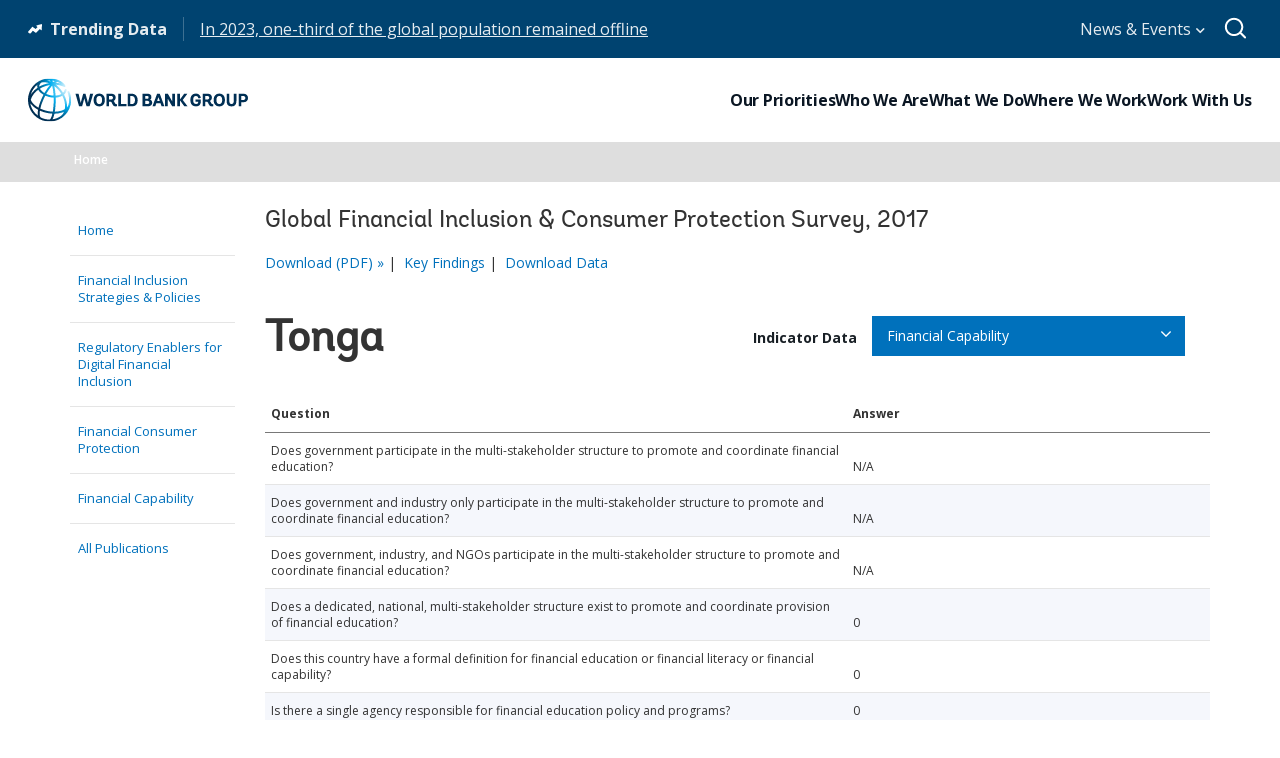

--- FILE ---
content_type: text/html;charset=utf-8
request_url: https://responsiblefinance.worldbank.org/en/surveys/demand/exploreeconomies/tonga
body_size: 7505
content:
 
<!DOCTYPE html>
<html lang="en">
      




 



<head>
<meta http-equiv="X-UA-Compatible" content="IE=edge" />
	<script defer="defer" type="text/javascript" src="https://rum.hlx.page/.rum/@adobe/helix-rum-js@%5E2/dist/micro.js" data-routing="env=prod,tier=publish,ams=World Bank"></script>
<link rel="shortcut icon" href="/content/dam/wbr-redesign/logos/wbg-favicon.png" type="image/png"/>
	<meta name="viewport" content="width=device-width"/>
	<meta charset="utf-8" />
	<title>Explore Economies</title>
	<meta name="keywords" content=""/>
	<meta name="description" content=""/> 
	<meta name="language" content="en"/>
    <meta property="og:title" content="Explore Economies"/>
<meta property="og:site_name" content="World Bank"/>
<meta property="og:description" content=""/>
<meta property="og:type" content="article"/>
<meta property="og:test" content="https://www.worldbank.org/content/dam/wbr/share-logo/social-share.jpg"/>
<meta property="og:image:type" content="image/jpg" />
<meta property="og:image:width" content="1200" />
<meta property="og:image:height" content="630" />
<meta property="og:image" content="https://www.worldbank.org/content/dam/wbr/share-logo/social-share.jpg"/>
<meta property="og:url" content="https://responsiblefinance.worldbank.org/en/responsible-finance/survey/demand/exploreeconomies"/>
<meta name="twitter:card" content="summary"/>
<meta name="twitter:site" content="World Bank"/>
<meta name="twitter:title" content="Explore Economies"/>
<meta name="twitter:description" content=""/>
<meta name="twitter:image:src" content="https://www.worldbank.org/content/dam/wbr/share-logo/social-share.jpg"/>
<meta name="dcterms.title" content="Explore Economies" />
<meta name="dcterms.type" content="Text/HTML" />
<meta name="dcterms.identifier" content="https://responsiblefinance.worldbank.org/en/responsible-finance/survey/demand/exploreeconomies"/>
<meta name="dcterms.language" content="en" /> 

<link rel="canonical" href='https://responsiblefinance.worldbank.org/en/responsible-finance/survey/demand/exploreeconomies'/>
     <link rel="stylesheet" href="/etc/designs/wbrrdesign/clientlibs-wbrredsign.css" type="text/css">
<link rel="stylesheet" href="/etc/designs/wbrrdesign/clientlibs-wbrredsign/css/loop-icon.css" type="text/css">
    <link href="//fonts.googleapis.com/css?family=Open+Sans:300,300i,400,400i,600,600i,700,700i,800,800i&subset=cyrillic,cyrillic-ext,greek,greek-ext,latin-ext,vietnamese" rel='stylesheet' type='text/css'/>

   <link href="/etc/designs/wbrrdesign/clientlibs-wbrredsign/css/print.css" rel='stylesheet' type='text/css' media="print">
    <script src="/etc/designs/wbrrdesign/clientlibs-wbrredsign/js/jquery-3.6.0.min.js"></script>
    <script src="/etc/designs/wbr/components/wbgajax.js"></script>
<script src="//assets.adobedtm.com/223f6e2cf7c9/3eb6c9b72a93/launch-7bc0cdc67098.min.js" async></script>
        

</head>







 



 


 
<body>
    <div id="wbg-aem-target" class="wbg-aem-target"></div>
    
  


 






<input type="hidden" name="wcmmode" class="WCMmode" value="DISABLED">
    <div data-ajax-component-wbg data-url="/wbg/aem/service/liveeventservicespring" data-ajax-query-parameters='language=en&pageName=/research/responsible-finance/en/survey/demand/exploreeconomies' ></div>
    





<link href="/etc/designs/wbr/clientlibs/css/home-banner.css" type="text/css" rel="stylesheet">


<script>
function wb_survey_yes(url) {
	wb_note_setcookie('wb_note','1',1);
	$('#survey').hide();
	window.open(url,'_blank');
}

function wb_note_setcookie(cname, cvalue, exdays) {
	var d = new Date();
	d.setTime(d.getTime() + (exdays*24*60*60*1000));
	var expires = "expires="+d.toUTCString();
	document.cookie = cname + "=" + cvalue + "; " + expires;
}

function wb_close() {
	document.getElementById('wb_banner').style.display = 'none';
	wb_banner_setcookie("wb_banner","1",1);
};

</script>
<script>jQuery(document).ready(function($) {
			var wb_note = document.cookie.replace(/(?:(?:^|.*;\s*)wb_note\s*\=\s*([^;]*).*$)|^.*$/, '$1');
			if(wb_note != 1) {			
				$("#banner").show();
				$('.delete_icon a').click(function() {
					wb_note_setcookie('wb_note','1',1);
					$('#banner').hide();					
				});				
			}
		});</script>










<link rel="stylesheet" href="/etc.clientlibs/worldbankgroup/components/global/service/headerservice/clientlibs/site.css" type="text/css">
<header></header>
<script src="/etc.clientlibs/worldbankgroup/components/global/service/headerservice/clientlibs/site.js"></script>
 
<script>
        const headeroptions = {
            
			languageToggler: { default: false},
            
            languagecode: 'en',
            enabletrendingdata: true,
			selector:'header',
			serviceEndpoint:'/wbg/aem/service/header/en'
        };
		populateHeader(headeroptions);

    </script><div class="lang-toggler language_toggler parbase"><div class="breadcrumb-section breadcrumb_13" 123style="">
    <div class="container">
        <div class="row">
            <div class="col-lg-6 col-md-6 col-sm-6 col-xs-6">
			  <div class="page-title">
                    
                    <ol class="breadcrumb_redesign">
                        <li class=""><a class="l1-breadcrumb" href="/en/responsible-finance">Home</a></li>
                        
                        </ol>
                    </div>
		  </div><!-- End Page Title -->
    
    </div>
</div>
</div>


<div class="clearix"></div>
<script>

$(document).ready(function() {
    
    var cuurpage = "/content/research/responsible-finance/en/survey/demand/exploreeconomies";
    var pageLocale = "en";
    
    var activeLink =$(".breadcrumb_redesign li" ).first().children("a").attr('href');
    
    if (typeof activeLink !== 'undefined'){
        $(".lp__megamenu li.lp__megamenu_list a, .lp__megamenu li.lp__megamenu_list").removeClass("active");
        
        //adedd for D&R to Highlight menu 
        if(cuurpage.indexOf('publication/documents-reports') !== -1 && (cuurpage.indexOf("http") !== -1 || cuurpage.indexOf("https") !== -1)){
            activeLink = "/" + activeLink.split("/").slice(3).join("/");                
        }//end
        $(".lp__megamenu li.lp__megamenu_list").each(function(index, obj) {
            if ($(this).children("a").attr('href') == activeLink){
                $(this).children("a").addClass("active");
            }
        });
    }
    
    var isCPF = "false";
    
    var activeLink = "";
    
    if (isCPF == "true" && typeof activeLink !== 'undefined'){		
        $(".lp__megamenu li.lp__megamenu_list a, .lp__megamenu li.lp__megamenu_list").removeClass("active");
        $(".lp__megamenu li.lp__megamenu_list").each(function(index, obj) {
            
            if ($(this).children("a").text().toLowerCase().trim() == activeLink.toLowerCase().trim())
            {
                $(this).addClass("active");
                $(this).children("a").addClass("active");
            }
        });
    }


        var activeLink1 =$(".breadcrumb_redesign li" ).first().children("a").attr('href');
        
        if (typeof activeLink1 !== 'undefined'){
            $(".navbar-collapse>.navbar-nav>li.mega-menu>a, .navbar-collapse>.navbar-nav>li.mega-menu").removeClass("active");
            
            //adedd for D&R to Highlight menu 
            if(cuurpage.indexOf('publication/documents-reports') !== -1 && (cuurpage.indexOf("http") !== -1 || cuurpage.indexOf("https") !== -1)){
                activeLink1 = "/" + activeLink1.split("/").slice(3).join("/");                
            }//end
            $(".navbar-collapse>.navbar-nav>li.mega-menu").each(function(index, obj) {
                if ($(this).children("a").attr('href') == activeLink1){
                    $(this).children("a").addClass("active");
                }
            });
        }

        
        if (isCPF == "true" && typeof activeLink !== 'undefined'){        
            $(".navbar-collapse>.navbar-nav>li.mega-menu>a, .navbar-collapse>.navbar-nav>li.mega-menu").removeClass("active");
            $(".navbar-collapse>.navbar-nav>li.mega-menu").each(function(index, obj) {
                
                if ($(this).children("a").text().toLowerCase().trim() == activeLink.toLowerCase().trim())
                {
                    $(this).addClass("active");
                    $(this).children("a").addClass("active");
                }
            });
        }
        
    });

 

</script>


</div>

 
<div class="par parsys"><div class="reference parbase section">
  

  <div style="display:inline;" class="cq-dd-paragraph"></div></div>
<div class="supergrid parbase section">




    
    <div class="row clearfix full-row-white-components" style=" background-color:">
    

        
        <div class="container">
            	<div class="">
            <div class="par parsys"><div class="gridlayout parbase section">












<div class="row ">

		    <div class="col-md-2  colsplit" id="">
	        
			<div class=" ">
				<div class="grid_2_par_0 parsys">
    


<div style="padding-left:0px;padding-right:0px;" class="remove-padding-grid" >
    
    




<div class="reference parbase section">
  

  <div style="display:inline;" class="cq-dd-paragraph"><div class="gridlayout parbase">












<div class="row ">

		    <div class="col-md-12  colsplit" id="">
	        
			<div class=" ">
				<div class="grid_12_par_0 parsys">
    


<div style="padding-left:0px;padding-right:0px;" class="remove-padding-grid" >
    
    




<div class="n01v1_left_navigation_pathselect section">


 


    
    





<div class="_loop_left_nav hidden-sm hidden-xs">
			<ul class="_loop_left_nav_list">
			<li><a class="_loop_left_nav_list_item" title="Home" href="/en/responsible-finance">Home</a>
			</li>
			<li><a class="_loop_left_nav_list_item" title="Financial Inclusion Strategies & Policies" href="/en/responsible-finance/financial-inclusion-strategies">Financial Inclusion Strategies & Policies</a>
						</li>
						<li><a class="_loop_left_nav_list_item" title="Regulatory Enablers for Digital Financial Inclusion" href="/en/responsible-finance/regulatory-enablers">Regulatory Enablers for Digital Financial Inclusion</a>
						</li>
						<li><a class="_loop_left_nav_list_item" title="Financial Consumer Protection" href="/en/responsible-finance/financial-consumer-protection">Financial Consumer Protection</a>
						</li>
						<li><a class="_loop_left_nav_list_item" title="Financial Capability" href="/en/responsible-finance/financial-capability">Financial Capability</a>
						</li>
						<li><a class="_loop_left_nav_list_item" title="All Publications" href="/en/responsible-finance/publications">All Publications</a>
						</li>
						
			</ul>
			</div><div class="clearfix"></div>


<script type="text/javascript">
function toggleclass(element,elemMore){
	$(element).toggle();
	if($(element).is(":visible")){
		$(elemMore).html('<i class="fa fa-angle-up"></i>');
	}else{
		$(elemMore).html('<i class="fa fa-angle-down"></i>');
	}
}</script>
        
        
<button type="button" class="_loop_left_nav_dropdown hidden-lg hidden-md" data-toggle="collapse" data-target=".nav-collapse">
    <span class = "filter-option" title="Home" href="https://www.worldbank.org/en/responsible-finance">Home</span>
    <span class="nav-dropdown-arrow"></span>
</button>

<div class="nav-collapse collapse _loop_left_nav _loop_left_nav_dropdown_list">
    <ul>
        <li><a class="_loop_left_nav_list_item " title="Financial Inclusion Strategies & Policies" href="/en/responsible-finance/financial-inclusion-strategies">Financial Inclusion Strategies & Policies</a>
    </li>
    <li><a class="_loop_left_nav_list_item " title="Regulatory Enablers for Digital Financial Inclusion" href="/en/responsible-finance/regulatory-enablers">Regulatory Enablers for Digital Financial Inclusion</a>
    </li>
    <li><a class="_loop_left_nav_list_item " title="Financial Consumer Protection" href="/en/responsible-finance/financial-consumer-protection">Financial Consumer Protection</a>
    </li>
    <li><a class="_loop_left_nav_list_item " title="Financial Capability" href="/en/responsible-finance/financial-capability">Financial Capability</a>
    </li>
    <li><a class="_loop_left_nav_list_item " title="All Publications" href="/en/responsible-finance/publications">All Publications</a>
    </li>
    
</ul></div>




<script type="text/javascript">
    function toggleclass(element,elemMore){ 
        $(element).toggle();      
        if($(element).is(":visible")){
            $(elemMore).html('<i class="fa fa-angle-up"></i>');
        }else{
            $(elemMore).html('<i class="fa fa-angle-down"></i>');
        }
    }
</script></div>



</div>



</div>

			</div>
			
		    </div>
		    
</div>
<div class="clearfix"></div>


	<div style="margin-bottom: 36px"></div>



</div>
</div></div>



</div>



</div>

			</div>
			
		    </div>
		    
		    <div class="col-md-10  colsplit" id="">
	        
			<div class=" ">
				<div class="grid_10_par_1 parsys">
    


<div style="padding-left:0px;padding-right:0px;" class="remove-padding-grid" >
    
    




<div class="redesign_related section">









<!--<script src="/etc/designs/wbrrdesign/components/redesign_related.js"></script>
-->
  
<div class="related-v1-section  "> 
    <h3>Global Financial Inclusion &amp; Consumer Protection Survey, 2017</h3>

    <div class="blurb-text" >
        <p><p><a href="https://openknowledge.worldbank.org/bitstream/handle/10986/28998/122058.pdf?sequence=5&amp;isAllowed=y">Download (PDF) »</a> |  <a href="http://www.worldbank.org/en/topic/financialinclusion/brief/ficpsurvey">Key Findings</a> |  <a href="http://www.worldbank.org/en/topic/financialinclusion/brief/ficpsurvey">Download Data</a></p>
<p> </p>
</p>
    </div>
    
</div>

</div>







<div class="rp_economy_data section">











<div class="row">    
    <div class="col-lg-6 col-md-5 col-sm-12 col-xs-12">
        <div id="countryName">

        </div>
    </div>
    <div class="col-lg-6 col-md-7 col-sm-12 col-xs-12">

            <div  class="dropdown-v2-seciton">
                <div class="lable">Indicator Data</div>
                <div class="col-lg-9 col-md-9 col-sm-12 col-xs-12">                  
                    <div class="btn-group dropdown-group dropdown-group-inverse ">
                        <input id="topics">
                    </div>
                </div>
            </div>            

    </div>
</div>
<div class="rpf_topics">
    <div id="indicatorData" class="lp_kendo_table "></div>
</div>
<!--<div class="row">
    <div class="col-md-12 col-xs-12">
        <div class="c14v1-body c14v1-body-text table-head-inverse responsive-table economy-table">
            <div class="paragraph table nosort"> 
                <div id="indicatorData"></div>                
            </div>
        </div>
    </div>
</div>-->

<script src="/etc/designs/wbrrdesign/clientlibs-ppi-comps/js/kendo.all.min.js"></script>

<script>

    var questionLabel ="Question";
    var answerLabel ="Answer";

    $(document).ready(function(){
        var countryJsonPath = "/content/dam/responsible-finance/country";
		var selectorEconomy = "tonga";
        var economyData;

        //Get Economy Details
        var economyDataSource = new kendo.data.DataSource({
            transport: {
                read: '/content/dam/responsible-finance/countries.json'              
            },
            error: function (e) {
                
            },
            schema: {
                data: function (data) {
                    return [data];
                }
            }
        });
        
        economyDataSource.fetch(function () {   
            var economyDetails = this.view()[0];

            var regions = economyDetails.regions;            

            regions.forEach(function(region) {                                            
                if(region.hasOwnProperty('countries') && economyData == undefined) {
                    region['countries'].forEach(function(country) {     
                        if(country.EconomyURL.toLowerCase() == selectorEconomy) {
                            economyData = country;    
                            $("#countryName").html("<h1 class='section-title'>"+ country.name +"</h1>");
                            return false;
                        }
                    });
                } 
            });            

            //Get Topic Details
            var topicDataSource = new kendo.data.DataSource({
                transport: {
                    read: '/content/dam/responsible-finance/topics.json'              
                },
                error: function (e) {
                    
                },
                schema: {
                    data: function (data) {
                        return [data];
                    }
                }
            });
            
            topicDataSource.fetch(function () {            
                var topicDetails = this.view()[0];
                var topics = topicDetails.topics;
                
                var allTopics = [];
                topics.forEach(function(topic) {                                            
                    if(topic.hasOwnProperty('sub topics')) {
                        topic['sub topics'].forEach(function(subTopic) {            
                            allTopics.push(subTopic);
                        });


                    } else {
                        allTopics.push(topic);
                    }
                });
                
                $("#topics").kendoDropDownList({
                    dataTextField: "name",
                    dataValueField: "url",
                    dataSource: allTopics,                                
                    change: onTopic  
                });


                getIndicator(allTopics[0].url);
            }); 


        });

        function onTopic(e) {       
            var dataItem = e.sender.dataItem();            
            getIndicator(dataItem.url);
        } 

        function getIndicator(topic) {
            // var economyUrl = economyData.name.toLowerCase();
            var economyId = economyData.id;
            var indicatorDataSource = new kendo.data.DataSource({
                transport: {
                    read: countryJsonPath + "/" + economyId.charAt(0).toLowerCase() + "/" + economyId + "/" + topic + ".json"           
                },
                error: function (e) {
                    
                },
                schema: {
                    data: function (data) {
                        return [data];
                    }
                }
            });

            indicatorDataSource.fetch(function () { 
                var indicatorDataSource = this.view()[0];   
                indicatorDataSource.Indicators.forEach(function(indDetails) {  
                    var questions = indDetails.IndicatorQuestion;
                    var indexparanthesis = questions.indexOf("_");
                    if(indexparanthesis !=-1){
                        var removeText = questions.substring(0,indexparanthesis+1);
                        questions = questions.replace(removeText,"");
                    }
                    var indexOne = questions.indexOf("_#");
                    if(indexOne !=-1){
                        questions = questions.substring(0,indexOne);
                    }
                    indDetails['Questions'] = questions;
                    //IndicatorQuestion

                    if(indDetails['IndicatorQuestionAnswer']==null){

                        indDetails['IndicatorQuestionAnswer'] ="N/A";

                    }

                    
                });


                $("#indicatorData").kendoGrid({
                    dataSource: indicatorDataSource.Indicators,
                    columns: [{                        
                        field: "Questions",
                        title: "Question",
                        width: 240
                    }, {
                        field: "IndicatorQuestionAnswer",
                        title: "Answer",
                        width: 150,
                        attributes: { 
                        "class": "# if(data.IndicatorQuestionAnswer === 1) { #responsible-finance-yes# } else if(data.IndicatorQuestionAnswer === 0) { #responsible-finance-no# } else { #responsible-finance-na# } #" 
    					}
                    }]
                });
            });
        } 
    });
</script>

</div>



</div>



</div>

			</div>
			
		    </div>
		    
</div>
<div class="clearfix"></div>


	<div style="margin-bottom: 36px"></div>



</div>

</div>

            </div>
        </div>     
    </div>
    


    </div>

</div>
 








<link rel="stylesheet" href="/etc.clientlibs/worldbankgroup/components/global/service/footerservice/clientlibs/site.css" type="text/css">
<footer id="wbg_service_ext_footer"></footer>
<script src="/etc.clientlibs/worldbankgroup/components/global/service/footerservice/clientlibs/site.js"></script>
 
<script>
        const footeroptions = {
            languagecode: 'en',
			selector:'footer',
			serviceEndpoint:'/wbg/aem/service/footer/en'
        };
		populateFooter(footeroptions);
 
    </script>

<!-- <div class="floating-bars">
        <a class="btn btn-help-to-improve " href='https://blogs.worldbank.org/voices/bold-new-worldbankorg'>Welcome</a>
        <button type="button" class="btn btn-talk-to-help  hidden-xs hidden-sm" data-toggle="modal" data-target="#squarespaceModal" id="feedbut1">
            Feedback Survey</button>
        <button type="button" class="btn btn-talk-to-help hidden-md hidden-lg" onclick="window.location=''" id="feedbut1">
            Feedback Survey</button>
    </div>-->
    <script>
        $(function() {
            $('[data-ajax-component-banner]').each(function() {
                var $this = $(this),
                    url = $this.data('url'),
                    queryParams = $this.data('ajax-query-parameters');
                url = url+"?";
                if (queryParams) {
                    url +=  queryParams;
                }
                $.get(url).success(function(data) {
                    $this.replaceWith(data);
                });
            });
 		});
    </script>    
	





<script type="text/javascript">
var appInsights=window.appInsights||function(a){
  function b(a){c[a]=function(){var b=arguments;c.queue.push(function(){c[a].apply(c,b)})}}var c={config:a},d=document,e=window;setTimeout(function(){var b=d.createElement("script");b.src=a.url||"https://az416426.vo.msecnd.net/scripts/a/ai.0.js",d.getElementsByTagName("script")[0].parentNode.appendChild(b)});try{c.cookie=d.cookie}catch(a){}c.queue=[];for(var f=["Event","Exception","Metric","PageView","Trace","Dependency"];f.length;)b("track"+f.pop());if(b("setAuthenticatedUserContext"),b("clearAuthenticatedUserContext"),b("startTrackEvent"),b("stopTrackEvent"),b("startTrackPage"),b("stopTrackPage"),b("flush"),!a.disableExceptionTracking){f="onerror",b("_"+f);var g=e[f];e[f]=function(a,b,d,e,h){var i=g&&g(a,b,d,e,h);return!0!==i&&c["_"+f](a,b,d,e,h),i}}return c
  }({
      instrumentationKey:"2ddee9f8-57ef-4c0e-8810-a2f743116654"
  });

window.appInsights=appInsights,appInsights.queue&&0===appInsights.queue.length&&appInsights.trackPageView();
</script>



		
 

    





<script type="text/javascript" src="/etc/designs/wbg/clientlib/js/WebStatsUtil.js?q=nocache"></script>







<script>   
    
    var filters = [], queryParamValue,section=[],sFilters="",sSection="";
    var query_string = window.location.search;
    var paramMap = {
        'displayconttype_exact': 'type',
        'topic_exact': 'topic',
        'admreg_exact':'region',
        'count_exact':'country',
        'strdate':'startdate',
        'enddate':'enddate',
        'lang_exact':'language',
        'tf':'timeframe',
        'docty_exact':'document type',
        'lang_spoken_exact':'languages spoken',
        'job_title_exact':'role',
        'unit_exact':'unit',
        'first_name_AlphaBucket_exact':'first name',
        'surname_AlphaBucket_exact':'last name',
        'sector_exact':'sector',
        'status_exact':'status',
        'majdocty_exact':'major document type',
        'majtheme_exact':'theme',
        'teratopic_exact':'topic'
        
    };
    
    if(query_string){
        var queryPair = query_string.slice(1).split('&');
        for (var i = 0; i < queryPair.length; i++) {
            queryParamValue = queryPair[i].split('=')[1];
            
            queryParamName = queryPair[i].split('=')[0];
            
            if((typeof paramMap[queryParamName]!='undefined')  && (queryParamName!='lang_exact') && (queryParamName!='pastevents') && (queryParamName!='futureevents') && (queryParamName!='srt') && (queryParamName!='qterm') && (queryParamName!='x')&&(queryParamName!='y')){
                
                
                section.push(paramMap[queryParamName]);
                
                
            }
            
            
            if((queryParamName!='qterm') && (queryParamName!='futureevents') && (queryParamName!='pastevents') && (queryParamName!='srt') && (queryParamName!='os') && (queryParamName!='x') && (queryParamName!='lang_exact') &&(queryParamName!='y')){
                if(queryParamValue != ''){
                    filters.push(queryParamValue);
                }
            }
        }
        sFilters = filters.join(':');
        sSection = section.join(':');
        
        sSection = decodeURIComponent(sSection);
        
        sSection = sSection.replace(new RegExp("\\+","g"),' ');
        
        //s.eVar50= section;
        
        sFilters = decodeURIComponent(sFilters);
        
        sFilters = sFilters.replace(new RegExp("\\+","g"),' ');
        //s.list1 =filters;
    } 
</script> 



<script> 
    var wbgData = wbgData || {};
    wbgData.page = {
        pageInfo: {
            pageName: "content:research:responsible-finance:en:survey:demand:exploreeconomies",
            pageCategory: "content page",
            pageUid: "9d805b31-911a-4bb5-92d8-8eb917054b46", 
            pageFirstPub: "04-04-2019", 
            pageLastMod: "11-10-2021", 
            contentType:"Research",
            topicTag:"",
            hier1:"ecrcc~other~",
            channel:"FPD Financial Capability and Consumer Protection EXT",
            webpackage:"",
            
        },
        sectionInfo: {
            siteSection: "other",
            subsectionP2:"",
            subsectionP3:"",
            subsectionP4:"",
            subsectionP5:""
            
        }
    },
        wbgData.site = {
            siteInfo: {
                siteLanguage: "en", 
                siteCountry: "", 
                siteEnv: "prod", 
                siteRegion:"",
                siteType:"main",
            },
            
            techInfo: {
                cmsType: "AEM",
                bussVPUnit: "FPD",
                bussUnit: "ECRCC",
                bussUserGroup: "External",
                bussAgency: "ibrd"
            }
            
			  
            
            
        }
        
        
        
         
            
            
            
            
            
                
</script>


<script type="text/javascript">
    var wbgDataOld = {};
    wbgDataOld.page= {
        pageInfo: {
            pageName: "content:research>responsible-finance>en>survey>demand>exploreeconomies",
            pageTitle:"Explore Economies",
            pageDate:"2021/11/09",
            hier1: "ecrcc~other~", 
            hier2: "wbg~en~english~other~",
            channel:"FPD Financial Capability and Consumer Protection EXT"
            
        },
        docInfo: {
            docAuthor: "",//Document author  						  
            docDate:"",//Document date					  
            docRegion:"",//Region								  
            docCountry:"" 
        },
        
        teragramInfo: {													 	
            teragramTopic:"",  										  
            teragramKeyword:""	
        },
        siteInfo: {
            siteSection:"other",                                 
            subSection1:"other~",						      
            subSection2:"other~",              
            subSection3:"other~",              
            siteLanguage:"English",                                        
            siteRank:"1",											  
            contentType:"other"   										  
        },
        packageInfo:{
            
            webpackage:""
            
        },
        
        
        
           
            vpuInfo: {
                vpuLegacy:"FPD",											 
                    vpu:"ECRCC"													 
            },
                
    }
    
    
    
    
    
    
    var opsAanalytics ={
        "projectId" :"NODATA", 
        "upi":"NODATA",
        "pageName":"other", 
        "tabName":"other", 
        "serverDate":"",  
        "clientDate":new Date().getTime(), 
        "totalResponseTime":"",
        "pageUrl":(document.URL).replace("https://","").replace("http://",""),
        "userAgent" :navigator.userAgent,
        "server":"responsiblefinance.worldbank.org", 
        "appId":"wbgext", 
        "key1":"",
        "key2":"",
        "key3":"",
        "key4":"",
        "key5":"",
        "key6":"Anonymous",
        "key7":"",
        "key8":"",
        "key9":"", 
        "key10":""
    };
    
    
    
</script>








        



<style>
        button.editMode {
            border: 0px;
            line-height: 16px;
            color: #fff;
            text-transform: uppercase;
            font-weight: 600;
            letter-spacing: 0.5px;
            font-size: 12px;
            padding: 10px 22px;
            position: fixed;
            right: 5%;
            float: right;
            background-color: #39beea;
            top: 64px;
            z-index: 1111;
            right: 98px;
        }
    </style>    

 <script>
        function togglePreviewMode(){
            var previewURL = window.location.href;
            previewURL = previewURL.replace("/content","/cf#/content");
            previewURL = previewURL.replace("?wcmmode=disabled","");
            window.open(previewURL, "_self"); 
            }
   </script>  




 <script src="/etc/designs/wbrrdesign/clientlibs-wbrredsign.js"></script>
<div data-ajax-component-wbg data-url="/wbg/aem/service/ampopup" data-ajax-query-parameters='language=en&pageName=/research/responsible-finance/en/survey/demand/exploreeconomies' ></div>

<script type="text/javascript">_satellite.pageBottom();</script>

        <div class="cloudservices servicecomponents">
</div>
</body>

</html>  